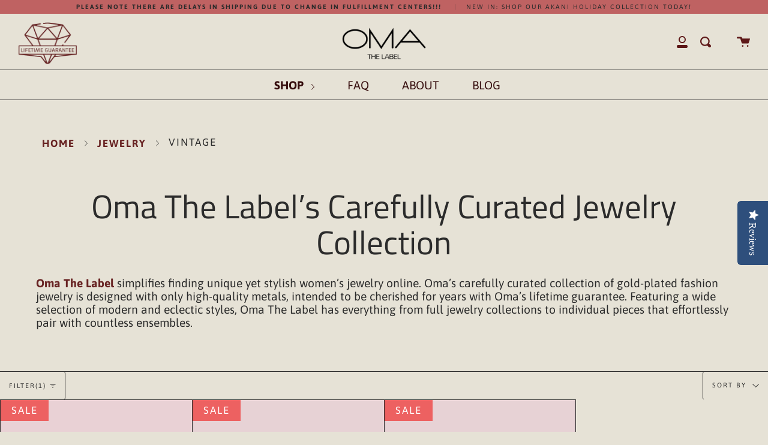

--- FILE ---
content_type: text/javascript
request_url: https://omathelabel.com/cdn/shop/t/34/assets/custom.js?v=155175304017180625851762231481
body_size: -309
content:
document.addEventListener("DOMContentLoaded",function(){const toggleBtn=document.getElementById("toggleBtn"),shortContent=document.getElementById("shortContent"),fullContent=document.getElementById("fullContent"),richTextField=document.querySelector(".metafield-rich_text_field");toggleBtn.addEventListener("click",function(){fullContent.style.display==="block"?(fullContent.style.display="none",shortContent.style.display="block",toggleBtn.textContent="Show More",richTextField&&(richTextField.style.display="block")):(fullContent.style.display="block",toggleBtn.textContent="Show Less",richTextField&&(richTextField.style.display="none"))})}),document.addEventListener("DOMContentLoaded",function(){document.querySelectorAll("h2.visually-hidden").forEach(function(el){let span=document.createElement("span");span.innerHTML=el.innerHTML,span.className=el.className,el.parentNode.replaceChild(span,el)})}),document.addEventListener("DOMContentLoaded",function(){var container=document.querySelector("#shortContent .metafield-rich_text_field");container&&container.querySelectorAll("h2").forEach(function(el){let span=document.createElement("span");span.innerHTML=el.innerHTML,span.className=el.className,el.parentNode.replaceChild(span,el)})});
//# sourceMappingURL=/cdn/shop/t/34/assets/custom.js.map?v=155175304017180625851762231481
